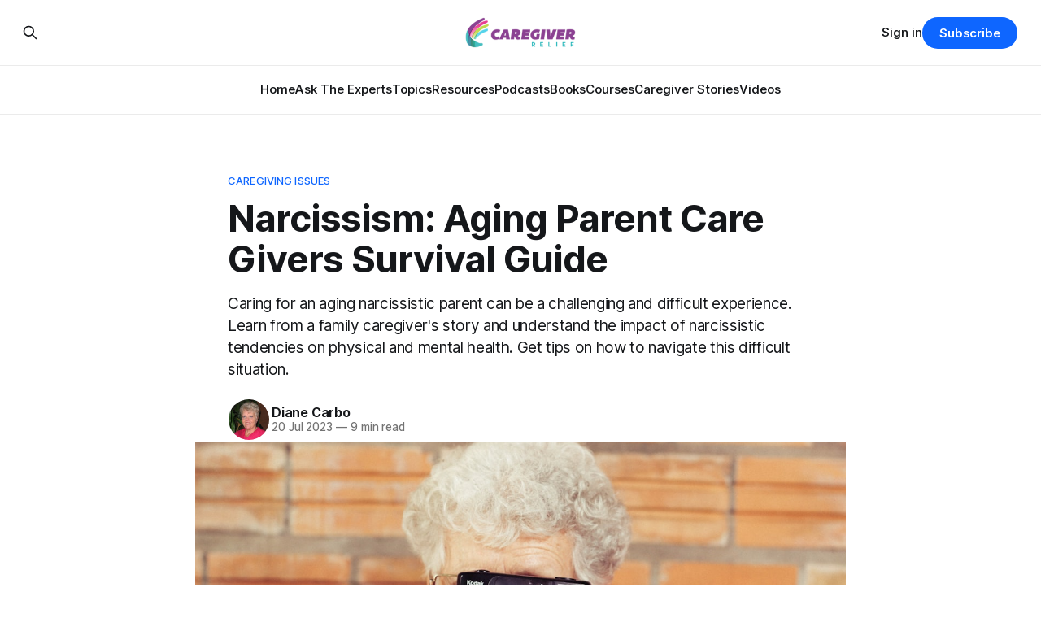

--- FILE ---
content_type: text/html; charset=utf-8
request_url: https://www.caregiverrelief.com/narcissism-aging-parent-care-givers-survival-guide/
body_size: 15548
content:
<!DOCTYPE html>
<html lang="en">
<head>

    <title>Dealing with an Aging Narcissistic Parent</title>
    <meta charset="utf-8">
    <meta name="viewport" content="width=device-width, initial-scale=1.0">
    
    <link rel="preload" as="style" href="https://www.caregiverrelief.com/assets/built/screen.css?v=fbc874ed5a">
    <link rel="preload" as="script" href="https://www.caregiverrelief.com/assets/built/source.js?v=fbc874ed5a">
    
    <link rel="preload" as="font" type="font/woff2" href="https://www.caregiverrelief.com/assets/fonts/inter-roman.woff2?v=fbc874ed5a" crossorigin="anonymous">
<style>
    @font-face {
        font-family: "Inter";
        font-style: normal;
        font-weight: 100 900;
        font-display: optional;
        src: url(https://www.caregiverrelief.com/assets/fonts/inter-roman.woff2?v=fbc874ed5a) format("woff2");
        unicode-range: U+0000-00FF, U+0131, U+0152-0153, U+02BB-02BC, U+02C6, U+02DA, U+02DC, U+0304, U+0308, U+0329, U+2000-206F, U+2074, U+20AC, U+2122, U+2191, U+2193, U+2212, U+2215, U+FEFF, U+FFFD;
    }
</style>

    <link rel="stylesheet" type="text/css" href="https://www.caregiverrelief.com/assets/built/screen.css?v=fbc874ed5a">

    <style>
        :root {
            --background-color: #ffffff
        }
    </style>

    <script>
        /* The script for calculating the color contrast has been taken from
        https://gomakethings.com/dynamically-changing-the-text-color-based-on-background-color-contrast-with-vanilla-js/ */
        var accentColor = getComputedStyle(document.documentElement).getPropertyValue('--background-color');
        accentColor = accentColor.trim().slice(1);

        if (accentColor.length === 3) {
            accentColor = accentColor[0] + accentColor[0] + accentColor[1] + accentColor[1] + accentColor[2] + accentColor[2];
        }

        var r = parseInt(accentColor.substr(0, 2), 16);
        var g = parseInt(accentColor.substr(2, 2), 16);
        var b = parseInt(accentColor.substr(4, 2), 16);
        var yiq = ((r * 299) + (g * 587) + (b * 114)) / 1000;
        var textColor = (yiq >= 128) ? 'dark' : 'light';

        document.documentElement.className = `has-${textColor}-text`;
    </script>

    <meta name="description" content="Caring for an aging narcissistic parent can be a challenging and difficult experience.">
    <link rel="icon" href="https://www.caregiverrelief.com/content/images/size/w256h256/format/jpeg/2023/07/CaregiverReliefFavicon.jpg" type="image/jpeg">
    <link rel="canonical" href="https://www.caregiverrelief.com/narcissism-aging-parent-care-givers-survival-guide/">
    <meta name="referrer" content="no-referrer-when-downgrade">
    
    <meta property="og:site_name" content="Caregiver Relief">
    <meta property="og:type" content="article">
    <meta property="og:title" content="Dealing with an Aging Narcissistic Parent">
    <meta property="og:description" content="Caring for an aging narcissistic parent can be a challenging and difficult experience. Learn from a family caregiver&#x27;s story and understand the impact of narcissistic tendencies on physical and mental health. Get tips on how to navigate this difficult situation.">
    <meta property="og:url" content="https://www.caregiverrelief.com/narcissism-aging-parent-care-givers-survival-guide/">
    <meta property="og:image" content="https://images.unsplash.com/photo-1422015347944-9dd46d16bd0b?crop&#x3D;entropy&amp;cs&#x3D;tinysrgb&amp;fit&#x3D;max&amp;fm&#x3D;jpg&amp;ixid&#x3D;M3wxMTc3M3wwfDF8c2VhcmNofDI5fHxvbGQlMjBsYWR5fGVufDB8fHx8MTY5MDIxNzI0NXww&amp;ixlib&#x3D;rb-4.0.3&amp;q&#x3D;80&amp;w&#x3D;2000">
    <meta property="article:published_time" content="2023-07-20T04:00:00.000Z">
    <meta property="article:modified_time" content="2025-08-07T02:51:00.000Z">
    <meta property="article:tag" content="Caregiving Issues">
    <meta property="article:tag" content="Aging In Place">
    <meta property="article:tag" content="Communications and Conversations">
    
    <meta property="article:publisher" content="https://www.facebook.com/caregiverrelief">
    <meta name="twitter:card" content="summary_large_image">
    <meta name="twitter:title" content="Dealing with an Aging Narcissistic Parent">
    <meta name="twitter:description" content="Caring for an aging narcissistic parent can be a challenging and difficult experience. Learn from a family caregiver&#x27;s story and understand the impact of narcissistic tendencies on physical and mental health. Get tips on how to navigate this difficult situation.">
    <meta name="twitter:url" content="https://www.caregiverrelief.com/narcissism-aging-parent-care-givers-survival-guide/">
    <meta name="twitter:image" content="https://images.unsplash.com/photo-1422015347944-9dd46d16bd0b?crop&#x3D;entropy&amp;cs&#x3D;tinysrgb&amp;fit&#x3D;max&amp;fm&#x3D;jpg&amp;ixid&#x3D;M3wxMTc3M3wwfDF8c2VhcmNofDI5fHxvbGQlMjBsYWR5fGVufDB8fHx8MTY5MDIxNzI0NXww&amp;ixlib&#x3D;rb-4.0.3&amp;q&#x3D;80&amp;w&#x3D;2000">
    <meta name="twitter:label1" content="Written by">
    <meta name="twitter:data1" content="Diane Carbo">
    <meta name="twitter:label2" content="Filed under">
    <meta name="twitter:data2" content="Caregiving Issues, Aging In Place, Communications and Conversations">
    <meta name="twitter:site" content="@cgrelief">
    <meta property="og:image:width" content="1200">
    <meta property="og:image:height" content="800">
    
    <script type="application/ld+json">
{
    "@context": "https://schema.org",
    "@type": "Article",
    "publisher": {
        "@type": "Organization",
        "name": "Caregiver Relief",
        "url": "https://www.caregiverrelief.com/",
        "logo": {
            "@type": "ImageObject",
            "url": "https://www.caregiverrelief.com/content/images/2024/09/CGR-Logo-WhiteBackground1--815---450-px---300-x-72-px-.png"
        }
    },
    "author": {
        "@type": "Person",
        "name": "Diane Carbo",
        "image": {
            "@type": "ImageObject",
            "url": "https://www.caregiverrelief.com/content/images/2025/06/7d895e8434151d6f02592f0a24f6f263.jpeg",
            "width": 250,
            "height": 250
        },
        "url": "https://www.caregiverrelief.com/author/diane/",
        "sameAs": []
    },
    "headline": "Dealing with an Aging Narcissistic Parent",
    "url": "https://www.caregiverrelief.com/narcissism-aging-parent-care-givers-survival-guide/",
    "datePublished": "2023-07-20T04:00:00.000Z",
    "dateModified": "2025-08-07T02:51:00.000Z",
    "image": {
        "@type": "ImageObject",
        "url": "https://images.unsplash.com/photo-1422015347944-9dd46d16bd0b?crop=entropy&cs=tinysrgb&fit=max&fm=jpg&ixid=M3wxMTc3M3wwfDF8c2VhcmNofDI5fHxvbGQlMjBsYWR5fGVufDB8fHx8MTY5MDIxNzI0NXww&ixlib=rb-4.0.3&q=80&w=2000",
        "width": 1200,
        "height": 800
    },
    "keywords": "Caregiving Issues, Aging In Place, Communications and Conversations",
    "description": "Caring for an aging narcissistic parent can be a challenging and difficult experience. Learn from a family caregiver&#x27;s story and understand the impact of narcissistic tendencies on physical and mental health. Get tips on how to navigate this difficult situation.",
    "mainEntityOfPage": "https://www.caregiverrelief.com/narcissism-aging-parent-care-givers-survival-guide/"
}
    </script>

    <meta name="generator" content="Ghost 6.12">
    <link rel="alternate" type="application/rss+xml" title="Caregiver Relief" href="https://www.caregiverrelief.com/rss/">
    <script defer src="https://cdn.jsdelivr.net/ghost/portal@~2.56/umd/portal.min.js" data-i18n="true" data-ghost="https://www.caregiverrelief.com/" data-key="87ff84aa6afc4a301831598261" data-api="https://caregiverrelief.ghost.io/ghost/api/content/" data-locale="en" crossorigin="anonymous"></script><style id="gh-members-styles">.gh-post-upgrade-cta-content,
.gh-post-upgrade-cta {
    display: flex;
    flex-direction: column;
    align-items: center;
    font-family: -apple-system, BlinkMacSystemFont, 'Segoe UI', Roboto, Oxygen, Ubuntu, Cantarell, 'Open Sans', 'Helvetica Neue', sans-serif;
    text-align: center;
    width: 100%;
    color: #ffffff;
    font-size: 16px;
}

.gh-post-upgrade-cta-content {
    border-radius: 8px;
    padding: 40px 4vw;
}

.gh-post-upgrade-cta h2 {
    color: #ffffff;
    font-size: 28px;
    letter-spacing: -0.2px;
    margin: 0;
    padding: 0;
}

.gh-post-upgrade-cta p {
    margin: 20px 0 0;
    padding: 0;
}

.gh-post-upgrade-cta small {
    font-size: 16px;
    letter-spacing: -0.2px;
}

.gh-post-upgrade-cta a {
    color: #ffffff;
    cursor: pointer;
    font-weight: 500;
    box-shadow: none;
    text-decoration: underline;
}

.gh-post-upgrade-cta a:hover {
    color: #ffffff;
    opacity: 0.8;
    box-shadow: none;
    text-decoration: underline;
}

.gh-post-upgrade-cta a.gh-btn {
    display: block;
    background: #ffffff;
    text-decoration: none;
    margin: 28px 0 0;
    padding: 8px 18px;
    border-radius: 4px;
    font-size: 16px;
    font-weight: 600;
}

.gh-post-upgrade-cta a.gh-btn:hover {
    opacity: 0.92;
}</style><script async src="https://js.stripe.com/v3/"></script>
    <script defer src="https://cdn.jsdelivr.net/ghost/sodo-search@~1.8/umd/sodo-search.min.js" data-key="87ff84aa6afc4a301831598261" data-styles="https://cdn.jsdelivr.net/ghost/sodo-search@~1.8/umd/main.css" data-sodo-search="https://caregiverrelief.ghost.io/" data-locale="en" crossorigin="anonymous"></script>
    
    <link href="https://www.caregiverrelief.com/webmentions/receive/" rel="webmention">
    <script defer src="/public/cards.min.js?v=fbc874ed5a"></script>
    <link rel="stylesheet" type="text/css" href="/public/cards.min.css?v=fbc874ed5a">
    <script defer src="/public/comment-counts.min.js?v=fbc874ed5a" data-ghost-comments-counts-api="https://www.caregiverrelief.com/members/api/comments/counts/"></script>
    <script defer src="/public/member-attribution.min.js?v=fbc874ed5a"></script>
    <script defer src="/public/ghost-stats.min.js?v=fbc874ed5a" data-stringify-payload="false" data-datasource="analytics_events" data-storage="localStorage" data-host="https://www.caregiverrelief.com/.ghost/analytics/api/v1/page_hit"  tb_site_uuid="6f665367-10e1-400f-9777-461fe03b0810" tb_post_uuid="acf8aa50-b31c-4e5d-bf75-5c47496a8932" tb_post_type="post" tb_member_uuid="undefined" tb_member_status="undefined"></script><style>:root {--ghost-accent-color: #0e66ff;}</style>
    


<!-- Google Tag Manager -->
<script>(function(w,d,s,l,i){w[l]=w[l]||[];w[l].push({'gtm.start':
new Date().getTime(),event:'gtm.js'});var f=d.getElementsByTagName(s)[0],
j=d.createElement(s),dl=l!='dataLayer'?'&l='+l:'';j.async=true;j.src=
'https://www.googletagmanager.com/gtm.js?id='+i+dl;f.parentNode.insertBefore(j,f);
})(window,document,'script','dataLayer','GTM-PVR4W3N');</script>
<!-- End Google Tag Manager -->

<script type="text/javascript" src="https://platform-api.sharethis.com/js/sharethis.js#property=653225862ee074001200f27d&product=inline-share-buttons&source=platform" async="async"></script>

<!-- Meta Pixel Code -->
<script>
!function(f,b,e,v,n,t,s)
{if(f.fbq)return;n=f.fbq=function(){n.callMethod?
n.callMethod.apply(n,arguments):n.queue.push(arguments)};
if(!f._fbq)f._fbq=n;n.push=n;n.loaded=!0;n.version='2.0';
n.queue=[];t=b.createElement(e);t.async=!0;
t.src=v;s=b.getElementsByTagName(e)[0];
s.parentNode.insertBefore(t,s)}(window, document,'script',
'https://connect.facebook.net/en_US/fbevents.js');
fbq('init', '5751758594902745');
fbq('track', 'PageView');
</script>
<noscript><img height="1" width="1" style="display:none"
src="https://www.facebook.com/tr?id=5751758594902745&ev=PageView&noscript=1"
/></noscript>
<!-- End Meta Pixel Code -->

<style>
    .gh-article-image img {
        max-height: 400px; /* Adjust this height as needed */
        object-fit: cover;
        width: 100%;
    }

    .gh-article-image {
        max-width: 800px; /* Adjust this width as needed */
        margin: 0 auto;
    }
</style>

<!-- Twitter conversion tracking base code -->
<script>
!function(e,t,n,s,u,a){e.twq||(s=e.twq=function(){s.exe?s.exe.apply(s,arguments):s.queue.push(arguments);
},s.version='1.1',s.queue=[],u=t.createElement(n),u.async=!0,u.src='https://static.ads-twitter.com/uwt.js',
a=t.getElementsByTagName(n)[0],a.parentNode.insertBefore(u,a))}(window,document,'script');
twq('config','od7zp');
</script>
<!-- End Twitter conversion tracking base code -->


<style>
  .footer-icons i {
    font-size: 22px;
    color: #444;
    transition: color 0.3s ease;
  }
  .footer-icons i:hover {
    color: #007BFF;
  }
</style>

</head>
<body class="post-template tag-caregiving-issues tag-aging-in-place tag-communications-and-conversations has-sans-title has-sans-body">

<div class="gh-viewport">
    
    <header id="gh-navigation" class="gh-navigation is-stacked gh-outer">
    <div class="gh-navigation-inner gh-inner">

        <div class="gh-navigation-brand">
            <a class="gh-navigation-logo is-title" href="https://www.caregiverrelief.com">
                    <img src="https://www.caregiverrelief.com/content/images/2024/09/CGR-Logo-WhiteBackground1--815---450-px---300-x-72-px-.png" alt="Caregiver Relief">
            </a>
            <button class="gh-search gh-icon-button" aria-label="Search this site" data-ghost-search>
    <svg xmlns="http://www.w3.org/2000/svg" fill="none" viewBox="0 0 24 24" stroke="currentColor" stroke-width="2" width="20" height="20"><path stroke-linecap="round" stroke-linejoin="round" d="M21 21l-6-6m2-5a7 7 0 11-14 0 7 7 0 0114 0z"></path></svg></button>            <button class="gh-burger gh-icon-button" aria-label="Menu">
                <svg xmlns="http://www.w3.org/2000/svg" width="24" height="24" fill="currentColor" viewBox="0 0 256 256"><path d="M224,128a8,8,0,0,1-8,8H40a8,8,0,0,1,0-16H216A8,8,0,0,1,224,128ZM40,72H216a8,8,0,0,0,0-16H40a8,8,0,0,0,0,16ZM216,184H40a8,8,0,0,0,0,16H216a8,8,0,0,0,0-16Z"></path></svg>                <svg xmlns="http://www.w3.org/2000/svg" width="24" height="24" fill="currentColor" viewBox="0 0 256 256"><path d="M205.66,194.34a8,8,0,0,1-11.32,11.32L128,139.31,61.66,205.66a8,8,0,0,1-11.32-11.32L116.69,128,50.34,61.66A8,8,0,0,1,61.66,50.34L128,116.69l66.34-66.35a8,8,0,0,1,11.32,11.32L139.31,128Z"></path></svg>            </button>
        </div>

        <nav class="gh-navigation-menu">
            <ul class="nav">
    <li class="nav-home"><a href="https://www.caregiverrelief.com/">Home</a></li>
    <li class="nav-ask-the-experts"><a href="https://www.caregiverrelief.com/ask-the-expert/">Ask The Experts</a></li>
    <li class="nav-topics"><a href="https://www.caregiverrelief.com/browse-topics/">Topics</a></li>
    <li class="nav-resources"><a href="https://www.caregiverrelief.com/resources/">Resources</a></li>
    <li class="nav-podcasts"><a href="https://www.caregiverrelief.com/podcasts/">Podcasts</a></li>
    <li class="nav-books"><a href="https://www.caregiverrelief.com/tag/books/">Books</a></li>
    <li class="nav-courses"><a href="https://www.caregiverrelief.com/tag/courses/">Courses</a></li>
    <li class="nav-caregiver-stories"><a href="https://www.caregiverrelief.com/submit-your-caregiver-story/">Caregiver Stories</a></li>
    <li class="nav-videos"><a href="https://www.youtube.com/@CaregiverRelief">Videos</a></li>
</ul>

        </nav>

        <div class="gh-navigation-actions">
                <button class="gh-search gh-icon-button" aria-label="Search this site" data-ghost-search>
    <svg xmlns="http://www.w3.org/2000/svg" fill="none" viewBox="0 0 24 24" stroke="currentColor" stroke-width="2" width="20" height="20"><path stroke-linecap="round" stroke-linejoin="round" d="M21 21l-6-6m2-5a7 7 0 11-14 0 7 7 0 0114 0z"></path></svg></button>                <div class="gh-navigation-members">
                            <a href="#/portal/signin" data-portal="signin">Sign in</a>
                                <a class="gh-button" href="#/portal/signup" data-portal="signup">Subscribe</a>
                </div>
        </div>

    </div>
</header>

    

<main class="gh-main">

    <article class="gh-article post tag-caregiving-issues tag-aging-in-place tag-communications-and-conversations">

        <header class="gh-article-header gh-canvas">

                <a class="gh-article-tag" href="https://www.caregiverrelief.com/tag/caregiving-issues/">Caregiving Issues</a>
            <h1 class="gh-article-title is-title">Narcissism: Aging Parent Care Givers Survival Guide</h1>
                <p class="gh-article-excerpt is-body">Caring for an aging narcissistic parent can be a challenging and difficult experience. Learn from a family caregiver&#x27;s story and understand the impact of narcissistic tendencies on physical and mental health. Get tips on how to navigate this difficult situation.</p>

            <div class="gh-article-meta">
                <div class="gh-article-author-image instapaper_ignore">
                            <a href="/author/diane/">
                                <img class="author-profile-image" src="/content/images/size/w160/2025/06/7d895e8434151d6f02592f0a24f6f263.jpeg" alt="Diane Carbo">
                            </a>
                </div>
                <div class="gh-article-meta-wrapper">
                    <h4 class="gh-article-author-name"><a href="/author/diane/">Diane Carbo</a></h4>
                    <div class="gh-article-meta-content">
                        <time class="gh-article-meta-date" datetime="2023-07-20">20 Jul 2023</time>
                            <span class="gh-article-meta-length"><span class="bull">—</span> 9 min read</span>
                    </div>
                </div>
            </div>

                <figure class="gh-article-image">
        <img
            srcset="https://images.unsplash.com/photo-1422015347944-9dd46d16bd0b?crop&#x3D;entropy&amp;cs&#x3D;tinysrgb&amp;fit&#x3D;max&amp;fm&#x3D;jpg&amp;ixid&#x3D;M3wxMTc3M3wwfDF8c2VhcmNofDI5fHxvbGQlMjBsYWR5fGVufDB8fHx8MTY5MDIxNzI0NXww&amp;ixlib&#x3D;rb-4.0.3&amp;q&#x3D;80&amp;w&#x3D;320 320w,
                    https://images.unsplash.com/photo-1422015347944-9dd46d16bd0b?crop&#x3D;entropy&amp;cs&#x3D;tinysrgb&amp;fit&#x3D;max&amp;fm&#x3D;jpg&amp;ixid&#x3D;M3wxMTc3M3wwfDF8c2VhcmNofDI5fHxvbGQlMjBsYWR5fGVufDB8fHx8MTY5MDIxNzI0NXww&amp;ixlib&#x3D;rb-4.0.3&amp;q&#x3D;80&amp;w&#x3D;600 600w,
                    https://images.unsplash.com/photo-1422015347944-9dd46d16bd0b?crop&#x3D;entropy&amp;cs&#x3D;tinysrgb&amp;fit&#x3D;max&amp;fm&#x3D;jpg&amp;ixid&#x3D;M3wxMTc3M3wwfDF8c2VhcmNofDI5fHxvbGQlMjBsYWR5fGVufDB8fHx8MTY5MDIxNzI0NXww&amp;ixlib&#x3D;rb-4.0.3&amp;q&#x3D;80&amp;w&#x3D;960 960w,
                    https://images.unsplash.com/photo-1422015347944-9dd46d16bd0b?crop&#x3D;entropy&amp;cs&#x3D;tinysrgb&amp;fit&#x3D;max&amp;fm&#x3D;jpg&amp;ixid&#x3D;M3wxMTc3M3wwfDF8c2VhcmNofDI5fHxvbGQlMjBsYWR5fGVufDB8fHx8MTY5MDIxNzI0NXww&amp;ixlib&#x3D;rb-4.0.3&amp;q&#x3D;80&amp;w&#x3D;1200 1200w,
                    https://images.unsplash.com/photo-1422015347944-9dd46d16bd0b?crop&#x3D;entropy&amp;cs&#x3D;tinysrgb&amp;fit&#x3D;max&amp;fm&#x3D;jpg&amp;ixid&#x3D;M3wxMTc3M3wwfDF8c2VhcmNofDI5fHxvbGQlMjBsYWR5fGVufDB8fHx8MTY5MDIxNzI0NXww&amp;ixlib&#x3D;rb-4.0.3&amp;q&#x3D;80&amp;w&#x3D;2000 2000w"
            sizes="(max-width: 1200px) 100vw, 1120px"
            src="https://images.unsplash.com/photo-1422015347944-9dd46d16bd0b?crop&#x3D;entropy&amp;cs&#x3D;tinysrgb&amp;fit&#x3D;max&amp;fm&#x3D;jpg&amp;ixid&#x3D;M3wxMTc3M3wwfDF8c2VhcmNofDI5fHxvbGQlMjBsYWR5fGVufDB8fHx8MTY5MDIxNzI0NXww&amp;ixlib&#x3D;rb-4.0.3&amp;q&#x3D;80&amp;w&#x3D;1200"
            alt="Narcissism: Aging Parent Care Givers Survival Guide"
        >
            <figcaption><b><strong style="white-space: pre-wrap;">Daughters of Elderly Narcissistic Mothers Suffer Narcissistic Abuse, Physically and Emotionally</strong></b></figcaption>
    </figure>

        </header>

        <section class="gh-content gh-canvas is-body">
            <p>Caring for an elderly narcissistic parent can be a challenging and emotionally draining experience. How to deal with narcissistic parents is a concern for many adult children of narcisstic parents. This blog post aims to provide guidance and support for adult children of narcissistic parents who are dealing with providing care to an aging narcissistic parent. It may be a narcissistic mother. It may be a narcissistic father. You may be an adult child of two narcissistic parents. We'll discuss the impact that adult children of narcisstic parents have had on their child's life. We will discuss the how the parent's behavior has had a long term impact on the adult child's physical and mental health. I will share a caregiver's story about one abusive relationship as a result of parental narcissism. We will also explore the link between narcissism and dementia, and offer tips on navigating this difficult situation.</p><figure class="kg-card kg-embed-card kg-card-hascaption"><iframe width="200" height="113" src="https://www.youtube.com/embed/QlY0Ys70tIE?feature=oembed" frameborder="0" allow="accelerometer; autoplay; clipboard-write; encrypted-media; gyroscope; picture-in-picture; web-share" allowfullscreen="" title="How to deal with a narcissistic parent - Part 1"></iframe><figcaption><p><span style="white-space: pre-wrap;">How to Handle Narcissistic Parents</span></p></figcaption></figure><h3 id="understanding-pathological-narcissism"><strong>Understanding Pathological Narcissism:</strong></h3><p>Narcissistic Personality Disorder (NPD) is characterized by a specific set of impairments in identity, self-direction, and interpersonal relationships. Individuals with <strong>Narcissistic Personality Disorder</strong> often exhibit traits such as a sense of entitlement, lack of empathy or emotional absence. They have a sense of grandiosity, an over inflated sense of self importance and exhibit manipulative behaviors. It's important to note that narcissistic personality disorder can manifest in different ways and levels of severity. It may also occur with other personality disorders.</p><figure class="kg-card kg-image-card kg-card-hascaption"><img src="https://images.unsplash.com/photo-1526860918836-81de4cae5681?crop=entropy&amp;cs=tinysrgb&amp;fit=max&amp;fm=jpg&amp;ixid=MnwxMTc3M3wwfDF8c2VhcmNofDY4fHxlbGRlcmx5fGVufDB8fHx8MTY3MTYyOTk5NA&amp;ixlib=rb-4.0.3&amp;q=80&amp;w=2000" class="kg-image" alt="I met some relatives in my mothers hometown in Hungary and my grandma started playing with my little cousin which made for this amazing shot that still makes me smile every time I see it." loading="lazy" width="2000" height="3000" srcset="https://images.unsplash.com/photo-1526860918836-81de4cae5681?crop=entropy&amp;cs=tinysrgb&amp;fit=max&amp;fm=jpg&amp;ixid=MnwxMTc3M3wwfDF8c2VhcmNofDY4fHxlbGRlcmx5fGVufDB8fHx8MTY3MTYyOTk5NA&amp;ixlib=rb-4.0.3&amp;q=80&amp;w=600 600w, https://images.unsplash.com/photo-1526860918836-81de4cae5681?crop=entropy&amp;cs=tinysrgb&amp;fit=max&amp;fm=jpg&amp;ixid=MnwxMTc3M3wwfDF8c2VhcmNofDY4fHxlbGRlcmx5fGVufDB8fHx8MTY3MTYyOTk5NA&amp;ixlib=rb-4.0.3&amp;q=80&amp;w=1000 1000w, https://images.unsplash.com/photo-1526860918836-81de4cae5681?crop=entropy&amp;cs=tinysrgb&amp;fit=max&amp;fm=jpg&amp;ixid=MnwxMTc3M3wwfDF8c2VhcmNofDY4fHxlbGRlcmx5fGVufDB8fHx8MTY3MTYyOTk5NA&amp;ixlib=rb-4.0.3&amp;q=80&amp;w=1600 1600w, https://images.unsplash.com/photo-1526860918836-81de4cae5681?crop=entropy&amp;cs=tinysrgb&amp;fit=max&amp;fm=jpg&amp;ixid=MnwxMTc3M3wwfDF8c2VhcmNofDY4fHxlbGRlcmx5fGVufDB8fHx8MTY3MTYyOTk5NA&amp;ixlib=rb-4.0.3&amp;q=80&amp;w=2000 2000w" sizes="(min-width: 720px) 720px"><figcaption><b><strong style="white-space: pre-wrap;">Elderly narcissistic mothers and Traits Narcissistic Mother in law&nbsp;</strong></b></figcaption></figure><h3 id="children-of-narcissistic-parents-the-story-of-star-and-her-narcissistic-mother"><strong>Children of Narcissistic Parents :The Story of Star and Her Narcissistic Mother</strong></h3><p>Let's delve into the story of Star (name changed), a caregiver who faced the challenges of caring for her narcissistic mother, Edith. Edith, coming from a privileged background, had a long history of self-centered behavior and manipulation. Star came from a narcissistic family. Star's caregiving journey spanned over five years, impacting her physical and mental health. She was a single mother of two sons, trying to balance her own life and healthy relationships while feeling obligated to care for her demanding mother.</p><p>Edith embodied every trait of a narcissist, making Star's life a constant struggle. Edith refused to contribute financially to the household, believing her money was solely hers. She would sabotage Star's job by calling the police to report abandonment or even showing up at her workplace, causing scenes that led to job loss. Star eventually moved her mother into her home, where Edith's incontinence issues became a source of blame and manipulation. The stress and emotional toll of caring for her narcissistic mother took a severe toll on Star's physical and even mental health effects well-being.   Star said on more than one occasion say, " I hate my narcissistic mother! " Edith has poor boundaries, and no emotional regulation. She was the master of guilt tripping and psychological abuse.</p><h3 id="narcissistic-parenting-traits">Narcissistic Parenting Traits</h3><p>We've all encountered difficult people in our lives, but what if one of those challenging individuals happens to be your own parent? The narcissistic parent's behavior can have a profound impact on their children, leaving lasting emotional scars in their adult children. Narcissistic parent signs can vary. Many children raised by narcissistic parents have no idea what healthy relationships entail. Adult children of narcissistic parenting have low self esteem, discount their own feelings and suffer from chronic self blame.</p><h3 id="if-you-suspect-that-youve-grown-up-with-a-narcissistic-parent-here-are-some-common-personality-traits-to-watch-out-for">If you suspect that you've grown up with a narcissistic parent, here are some common personality traits to watch out for:</h3><p><strong>Adult Children of Narcissistic Parents will Observe:</strong></p><p><strong>Immaturity:</strong> Narcissistic parents often exhibit immature behavior, throwing tantrums and demanding constant attention and validation form other family members. They have an over inflated sense of their own importance.</p><p><strong>Selfish Parents </strong>: Instead of meeting their child's needs, narcissistic parents view their children as a means to fulfill their own desires and expectations and their own feelings</p><p><strong>Aggression/abuse:</strong> Narcissistic parents may resort to various forms of abuse, including physical abuse, guilt tripping, verbal and emotional abuse as well as psychological abuse in the form of emotional absence.</p><p><strong>Fake apologies:</strong> Genuine remorse is rare for narcissistic individuals. If they do apologize, it's often insincere and designed to manipulate.They expect their other family members to take all the blame.</p><p><strong>Playing the victim:</strong> Narcissistic parents excel at playing the victim, twisting the narrative to suit their own agenda, using negative emotions and using another family member to meet their own needs.</p><p><strong>Triangulation</strong>: Using manipulation tactics, narcissistic parenting tactics control communication between people to maintain power and control. Children raised with narcissistic mothers or a narcissistic father experience chronic shame and chronic self blame, as their parents destroy their self esteem. A child learns early childhood that the narcissistic parents behavior affects their whole life.</p><p><strong>Untrustworthiness: </strong>Narcissistic individuals are notorious for lying and failing to take responsibility for their actions. They like to give outsiders a view of the family image that is far beyond the reality of the family dynamics.</p><p><strong>Empty promises:</strong> When you deal with golden child | a narcissistic parent, they weave a web of lies. Narcissistic parents make promises they have no intention of keeping.</p><p><strong>Guilt-tripping:</strong> Manipulative narcissistic people use guilt as a tool to coerce obedience from their children, leading to chronic guilt, chronic shame well in adulthood. Children of narcisstic parents learn to put their own needs aside, ignore their own identity, to meet the needs, dreams and expectations of the narcissistic parent,</p><p><strong>Using children as trophies</strong>: Narcissistic parents often live vicariously through their children, seeking validation and social status through their accomplishments.The family relationships are to meet the goals that the narcissistic parents expect. Children of narcissistic parents have no sense of healthy boundaries, have fragile self esteem and ignore their own needs to meet the needs of their very selfish parents.</p><p><strong>Insecurity:</strong> Narcissists are deeply insecure, have poor self esteem and seek validation from others or put others down to boost their own ego.</p><p><strong>Shaming:</strong> Alongside guilt-tripping, toxic shaming damages a child's self esteem-esteem and leads to long-lasting chronic shame-related issues.</p><p><strong>Authoritarian structure:</strong> Narcissistic parents establish a pyramid of tyranny, with themselves at the top, dominating and controlling those beneath them. It is important to remember that their ultra-confidence lies and need for control can sometimes lead them to encourage the family as a group covertly sows seeds of doubt and confusion in those around them, which can make it difficult to establish boundaries. it is all abe the family image.</p><p>If any of these characteristics resonate with your own parental relationship, it's crucial to recognize the impact they can have on your life. The healing process from a narcissistic parent is a journey, but with awareness and professional support, you can break free from their toxic influence and abusive relationship and find your own path to happiness and fulfillment. You are not alone in this struggle, and there are resources available to help you on your journey.</p><figure class="kg-card kg-embed-card kg-card-hascaption"><iframe width="200" height="113" src="https://www.youtube.com/embed/LnH_Cqj_yc8?feature=oembed" frameborder="0" allow="accelerometer; autoplay; clipboard-write; encrypted-media; gyroscope; picture-in-picture; web-share" allowfullscreen="" title="Aging Narcissists - Dr. Ramani"></iframe><figcaption><p><b><strong style="white-space: pre-wrap;">I Hate my Narcissistic Mother/Narcissist in old age</strong></b></p></figcaption></figure><h3 id="narcissistic-personality-disorder-and-its-link-to-dementia"><strong>Narcissistic Personality Disorder and its Link to Dementia:</strong></h3><p>In some cases, narcissistic parents may develop cognitive decline, dementia, or Alzheimer's disease. Research has shown that there may be a link between narcissistic personality disorder and the risk of narcissistic mothers developing dementia. One study suggests that individuals with higher levels of narcissism may be more prone to cognitive decline and increased risk of developing dementia later in life.</p><p>The exact mechanisms behind this link are not yet fully understood. It is hypothesized that the stress and chronic activation of the body's stress response system due to narcissistic tendencies and mental disorder may contribute to neuroinflammation and cognitive impairment over time. Additionally, the lack of empathy or emotional absence and emotional connection in narcissistic individuals can impact their relationships, leading to social isolation, which is also a risk factor for dementia.</p><h3 id="can-dementia-cause-narcissism"><strong><em>Can Dementia Cause Narcissism?</em></strong></h3><p>Did you know that there may be a link between narcissism and dementia? A new study published in JAMA Psychiatry found that people with narcissistic personality traits are nearly three times as likely to develop dementia as those without. The study looked at data from over 1,600 people over the age of 50 and followed them for 12 years. While more research is needed to confirm the link between old age narcissist and these findings add to the growing evidence that personality traits may play a role in the development of dementia. This could have important implications for how we identify and treat the disease. So, if you know someone with a narcissistic personality disorder tendencies, it might be worth keeping an eye on their cognitive health as they age.</p><figure class="kg-card kg-embed-card kg-card-hascaption"><iframe width="200" height="113" src="https://www.youtube.com/embed/tt7YwF5lH_Y?feature=oembed" frameborder="0" allow="accelerometer; autoplay; clipboard-write; encrypted-media; gyroscope; picture-in-picture; web-share" allowfullscreen="" title="Aging Narcissists - What happens as they Grow Older?"></iframe><figcaption><p><i><b><strong class="italic" style="white-space: pre-wrap;">Can Dementia Cause Narcissism? Narcissistic behaviors</strong></b></i></p></figcaption></figure><h3 id="strategies-for-dealing-with-narcissistic-parents"><strong>Strategies for Dealing with Narcissistic Parents:</strong></h3><p></p><figure class="kg-card kg-image-card kg-card-hascaption"><img src="https://images.unsplash.com/photo-1536408157291-aef6d736e2cd?crop=entropy&amp;cs=tinysrgb&amp;fit=max&amp;fm=jpg&amp;ixid=MnwxMTc3M3wwfDF8c2VhcmNofDMzOXx8ZWxkZXJseSUyMG1vdGhlcnN8ZW58MHx8fHwxNjcxNjMwNTky&amp;ixlib=rb-4.0.3&amp;q=80&amp;w=2000" class="kg-image" alt="" loading="lazy" width="2000" height="1199" srcset="https://images.unsplash.com/photo-1536408157291-aef6d736e2cd?crop=entropy&amp;cs=tinysrgb&amp;fit=max&amp;fm=jpg&amp;ixid=MnwxMTc3M3wwfDF8c2VhcmNofDMzOXx8ZWxkZXJseSUyMG1vdGhlcnN8ZW58MHx8fHwxNjcxNjMwNTky&amp;ixlib=rb-4.0.3&amp;q=80&amp;w=600 600w, https://images.unsplash.com/photo-1536408157291-aef6d736e2cd?crop=entropy&amp;cs=tinysrgb&amp;fit=max&amp;fm=jpg&amp;ixid=MnwxMTc3M3wwfDF8c2VhcmNofDMzOXx8ZWxkZXJseSUyMG1vdGhlcnN8ZW58MHx8fHwxNjcxNjMwNTky&amp;ixlib=rb-4.0.3&amp;q=80&amp;w=1000 1000w, https://images.unsplash.com/photo-1536408157291-aef6d736e2cd?crop=entropy&amp;cs=tinysrgb&amp;fit=max&amp;fm=jpg&amp;ixid=MnwxMTc3M3wwfDF8c2VhcmNofDMzOXx8ZWxkZXJseSUyMG1vdGhlcnN8ZW58MHx8fHwxNjcxNjMwNTky&amp;ixlib=rb-4.0.3&amp;q=80&amp;w=1600 1600w, https://images.unsplash.com/photo-1536408157291-aef6d736e2cd?crop=entropy&amp;cs=tinysrgb&amp;fit=max&amp;fm=jpg&amp;ixid=MnwxMTc3M3wwfDF8c2VhcmNofDMzOXx8ZWxkZXJseSUyMG1vdGhlcnN8ZW58MHx8fHwxNjcxNjMwNTky&amp;ixlib=rb-4.0.3&amp;q=80&amp;w=2000 2000w" sizes="(min-width: 720px) 720px"><figcaption><i><b><strong class="italic" style="white-space: pre-wrap;">Narcissistic Mothers</strong></b></i></figcaption></figure><p><strong><em>Choose your battles wisely</em>:</strong></p><p>· Determine what issues are worth confronting and what can be let go to maintain a healthy sense of peace.</p><p><strong><em>Avoid direct confrontation</em>:</strong></p><p>· Instead of challenging a narcissistic parent's behavior head-on, focus on achieving your goals by aligning them with their best interests.</p><p><strong><em>Set healthy boundaries</em>:</strong></p><p>· Establish clear boundaries and communicate with your narcissistic mother or narcissistic father assertively but empathetically. Protect your own well-being and emotional and mental health first. An adult child feeling guilty or still seeking love and attention set themselves up for failure then they deal with a narcissistic parent honoring those boundaries.</p><p><strong><em>Practice self-care</em>:</strong></p><p>· Make self-care a priority, engaging in activities that promote your own well-being and reduce stress.</p><p><strong>Forgiving A Narcissistic Mother</strong> or other narcissistic person in your life is a step necessary to take to heal from narcissistic abuse. You may have to consult with a mental health professional to help you with this issue. </p><h3 id="conclusion"><strong><em>Conclusion:</em></strong></h3><p>Dealing with narcissistic parents, especially as they age, presents unique challenges for caregivers. It's important to understand narcissistic traits, prioritize self-care, set boundaries, and seek support when needed. The link between narcissism and dementia further complicates the caregiving dynamic, emphasizing the importance of managing stress and maintaining one's own well-being. With patience, understanding, and a commitment to your own well-being, you can navigate the complexities of caring for an aging narcissistic parent while protecting your own physical health and mental health.</p><p></p><p><strong>You might also like these articles:</strong></p><figure class="kg-card kg-bookmark-card"><a class="kg-bookmark-container" href="https://www.caregiverrelief.com/how-to-deal-with-an-aging-narcissistic-mother-a-survival-guide/"><div class="kg-bookmark-content"><div class="kg-bookmark-title">The Narcissism and the Survival Guide | Caregiver Relief</div><div class="kg-bookmark-description">If you’re a care giver of an aging parent or spouse, here are some tips to help you deal with narcissism.</div><div class="kg-bookmark-metadata"><img class="kg-bookmark-icon" src="https://www.caregiverrelief.com/content/images/icon/CaregiverReliefFavicon-895.jpg" alt=""><span class="kg-bookmark-author">Caregiver Relief</span><span class="kg-bookmark-publisher">Diane Carbo</span></div></div><div class="kg-bookmark-thumbnail"><img src="https://www.caregiverrelief.com/content/images/thumbnail/narciscissm-300x300-3.jpg" alt="" onerror="this.style.display = 'none'"></div></a></figure><figure class="kg-card kg-bookmark-card"><a class="kg-bookmark-container" href="https://www.caregiverrelief.com/dementia-confusion/"><div class="kg-bookmark-content"><div class="kg-bookmark-title">Dementia Confusion with the Telephone: Tips for Caregivers</div><div class="kg-bookmark-description">As dementia progresses, it can become more difficult for your loved one to use the telephone. Learn how to monitor phone usage, block unwanted calls, and establish boundaries to reduce confusion and protect your loved one from scams and fraud.</div><div class="kg-bookmark-metadata"><img class="kg-bookmark-icon" src="https://www.caregiverrelief.com/content/images/size/w256h256/format/jpeg/2023/07/CaregiverReliefFavicon.jpg" alt=""><span class="kg-bookmark-author">Caregiver Relief</span><span class="kg-bookmark-publisher">Diane Carbo</span></div></div><div class="kg-bookmark-thumbnail"><img src="https://images.unsplash.com/photo-1564510182741-baf44ec296b4?crop=entropy&amp;cs=tinysrgb&amp;fit=max&amp;fm=jpg&amp;ixid=M3wxMTc3M3wwfDF8c2VhcmNofDd8fHRlbGVwaG9uZXN8ZW58MHx8fHwxNzEwNTE2ODE2fDA&amp;ixlib=rb-4.0.3&amp;q=80&amp;w=2000" alt="" onerror="this.style.display = 'none'"></div></a></figure><figure class="kg-card kg-bookmark-card"><a class="kg-bookmark-container" href="https://www.caregiverrelief.com/unlock-the-secrets-to-caring-for-elderly-parents-with-ease/"><div class="kg-bookmark-content"><div class="kg-bookmark-title">Unlock the Secrets to Caring for Elderly Parents with Ease</div><div class="kg-bookmark-description">Discover key insights into elderly care with Unlock the Secrets to Caring for Elderly Parents with Ease. Learn practical tips to manage their health, understand emotional needs, and navigate the challenges of aging with compassion and patience.</div><div class="kg-bookmark-metadata"><img class="kg-bookmark-icon" src="https://www.caregiverrelief.com/content/images/size/w256h256/format/jpeg/2023/07/CaregiverReliefFavicon.jpg" alt=""><span class="kg-bookmark-author">Caregiver Relief</span><span class="kg-bookmark-publisher">Diane Carbo</span></div></div><div class="kg-bookmark-thumbnail"><img src="https://www.caregiverrelief.com/content/images/2023/11/caring-forelderlyparents.png" alt="" onerror="this.style.display = 'none'"></div></a></figure><figure class="kg-card kg-bookmark-card"><a class="kg-bookmark-container" href="https://www.caregiverrelief.com/dealing-with-a-narcissist/"><div class="kg-bookmark-content"><div class="kg-bookmark-title">Dealing with a Narcissistic Mother in Law</div><div class="kg-bookmark-description">Kris of Oneida, Wisconsin writes about her experiences with a narcissistic mother in law and shares tips for improving communication and setting boundaries to protect oneself from her toxic behavior.</div><div class="kg-bookmark-metadata"><img class="kg-bookmark-icon" src="https://www.caregiverrelief.com/content/images/icon/CaregiverReliefFavicon-1040.jpg" alt=""><span class="kg-bookmark-author">Caregiver Relief</span><span class="kg-bookmark-publisher">Diane Carbo</span></div></div><div class="kg-bookmark-thumbnail"><img src="https://www.caregiverrelief.com/content/images/thumbnail/photo-1626354132373-d3d353e32128-8" alt="" onerror="this.style.display = 'none'"></div></a></figure><figure class="kg-card kg-bookmark-card"><a class="kg-bookmark-container" href="https://www.caregiverrelief.com/caring-for-a-grandmother-with-vascular-dementia-and-narcissism/"><div class="kg-bookmark-content"><div class="kg-bookmark-title">Caring for a Narcissistic Grandmother with Dementia</div><div class="kg-bookmark-description">Navigating the challenges of caring for a narcissistic grandmother with dementia and the complications it brings to a family, including financial struggles and the need for power of attorney.</div><div class="kg-bookmark-metadata"><img class="kg-bookmark-icon" src="https://www.caregiverrelief.com/content/images/icon/CaregiverReliefFavicon-859.jpg" alt=""><span class="kg-bookmark-author">Caregiver Relief</span><span class="kg-bookmark-publisher">Diane Carbo</span></div></div><div class="kg-bookmark-thumbnail"><img src="https://www.caregiverrelief.com/content/images/thumbnail/photo-1506075975545-c1c00e8ac33b-5" alt="" onerror="this.style.display = 'none'"></div></a></figure><figure class="kg-card kg-bookmark-card"><a class="kg-bookmark-container" href="https://www.caregiverrelief.com/how-to-deal-with-an-aging-narcissistic-parent/"><div class="kg-bookmark-content"><div class="kg-bookmark-title">Guide on How to deal with aging narcissistic parents</div><div class="kg-bookmark-description">This post provides guidance and support for adult children of narcissistic parents who are dealing with providing care to an aging narcissistic parents.</div><div class="kg-bookmark-metadata"><img class="kg-bookmark-icon" src="https://www.caregiverrelief.com/content/images/icon/CaregiverReliefFavicon-896.jpg" alt=""><span class="kg-bookmark-author">Caregiver Relief</span><span class="kg-bookmark-publisher">Diane Carbo</span></div></div><div class="kg-bookmark-thumbnail"><img src="https://www.caregiverrelief.com/content/images/thumbnail/pexels-rdne-stock-project-6669802-1-10.jpg" alt="" onerror="this.style.display = 'none'"></div></a></figure>
        </section>

    </article>

        <div class="gh-comments gh-canvas">
            
        <script defer src="https://cdn.jsdelivr.net/ghost/comments-ui@~1.3/umd/comments-ui.min.js" data-locale="en" data-ghost-comments="https://www.caregiverrelief.com/" data-api="https://caregiverrelief.ghost.io/ghost/api/content/" data-admin="https://caregiverrelief.ghost.io/ghost/" data-key="87ff84aa6afc4a301831598261" data-title="null" data-count="true" data-post-id="6385516b65a9f8003d767f10" data-color-scheme="auto" data-avatar-saturation="60" data-accent-color="#0e66ff" data-comments-enabled="all" data-publication="Caregiver Relief" crossorigin="anonymous"></script>
    
        </div>

</main>


            <section class="gh-container is-grid gh-outer">
                <div class="gh-container-inner gh-inner">
                    <h2 class="gh-container-title">Read more</h2>
                    <div class="gh-feed">
                            <article class="gh-card post">
    <a class="gh-card-link" href="/bridging-differences-how-caregivers-can-transform-conflict-into-connection-with-dr-jen-fry-episode-143/">
            <figure class="gh-card-image">
                <img
                    srcset="/content/images/size/w160/format/webp/2025/12/Bridging_Differences_How_Caregivers_Can_Transform_Conflict_into_Connection.png 160w,
                            /content/images/size/w320/format/webp/2025/12/Bridging_Differences_How_Caregivers_Can_Transform_Conflict_into_Connection.png 320w,
                            /content/images/size/w600/format/webp/2025/12/Bridging_Differences_How_Caregivers_Can_Transform_Conflict_into_Connection.png 600w,
                            /content/images/size/w960/format/webp/2025/12/Bridging_Differences_How_Caregivers_Can_Transform_Conflict_into_Connection.png 960w,
                            /content/images/size/w1200/format/webp/2025/12/Bridging_Differences_How_Caregivers_Can_Transform_Conflict_into_Connection.png 1200w,
                            /content/images/size/w2000/format/webp/2025/12/Bridging_Differences_How_Caregivers_Can_Transform_Conflict_into_Connection.png 2000w"
                    sizes="320px"
                    src="/content/images/size/w600/2025/12/Bridging_Differences_How_Caregivers_Can_Transform_Conflict_into_Connection.png"
                    alt="Bridging Differences: How Caregivers Can Transform Conflict into Connection with Dr. Jen Fry - Episode 143"
                    loading="lazy"
                >
            </figure>
        <div class="gh-card-wrapper">
            <h3 class="gh-card-title is-title">Bridging Differences: How Caregivers Can Transform Conflict into Connection with Dr. Jen Fry - Episode 143</h3>
                    <p class="gh-card-excerpt is-body">Caregiving is often described as one of the hardest yet most meaningful roles a person can take on. But let’s be honest: it’s also a breeding ground for conflict. Whether you are battling with siblings over &quot;who does what,&quot; feeling rushed by healthcare providers, or wrestling</p>
            <footer class="gh-card-meta">
<!--
             --><!--
         --></footer>
        </div>
    </a>
</article>
                            <article class="gh-card post">
    <a class="gh-card-link" href="/aging-with-confidence-dot-boyds-senior-safety-solutions-episode-142/">
            <figure class="gh-card-image">
                <img
                    srcset="/content/images/size/w160/format/webp/2025/12/Aging_with_ConfidenceDot_BoydSeniorSafety_Solutions.png 160w,
                            /content/images/size/w320/format/webp/2025/12/Aging_with_ConfidenceDot_BoydSeniorSafety_Solutions.png 320w,
                            /content/images/size/w600/format/webp/2025/12/Aging_with_ConfidenceDot_BoydSeniorSafety_Solutions.png 600w,
                            /content/images/size/w960/format/webp/2025/12/Aging_with_ConfidenceDot_BoydSeniorSafety_Solutions.png 960w,
                            /content/images/size/w1200/format/webp/2025/12/Aging_with_ConfidenceDot_BoydSeniorSafety_Solutions.png 1200w,
                            /content/images/size/w2000/format/webp/2025/12/Aging_with_ConfidenceDot_BoydSeniorSafety_Solutions.png 2000w"
                    sizes="320px"
                    src="/content/images/size/w600/2025/12/Aging_with_ConfidenceDot_BoydSeniorSafety_Solutions.png"
                    alt="Aging with Confidence: Dot Boyd’s Senior Safety Solutions - Episode 142"
                    loading="lazy"
                >
            </figure>
        <div class="gh-card-wrapper">
            <h3 class="gh-card-title is-title">Aging with Confidence: Dot Boyd’s Senior Safety Solutions - Episode 142</h3>
                    <p class="gh-card-excerpt is-body">Are you worried about a loved one falling when you aren&#39;t there? Do you want to balance their independence with your peace of mind? In this episode, host Diane Carbo, RN, sits down with Dot Boyd, a Senior Safety Specialist, to move beyond talk and get into action.</p>
            <footer class="gh-card-meta">
<!--
             --><!--
         --></footer>
        </div>
    </a>
</article>
                            <article class="gh-card post">
    <a class="gh-card-link" href="/new-to-caregiving-tips-from-the-experts-for-a-successful-journey/">
            <figure class="gh-card-image">
                <img
                    srcset="/content/images/size/w160/format/webp/2026/01/New-to-Caregiving-Tips-from-the-Experts-for-a-Successful-Journey.png 160w,
                            /content/images/size/w320/format/webp/2026/01/New-to-Caregiving-Tips-from-the-Experts-for-a-Successful-Journey.png 320w,
                            /content/images/size/w600/format/webp/2026/01/New-to-Caregiving-Tips-from-the-Experts-for-a-Successful-Journey.png 600w,
                            /content/images/size/w960/format/webp/2026/01/New-to-Caregiving-Tips-from-the-Experts-for-a-Successful-Journey.png 960w,
                            /content/images/size/w1200/format/webp/2026/01/New-to-Caregiving-Tips-from-the-Experts-for-a-Successful-Journey.png 1200w,
                            /content/images/size/w2000/format/webp/2026/01/New-to-Caregiving-Tips-from-the-Experts-for-a-Successful-Journey.png 2000w"
                    sizes="320px"
                    src="/content/images/size/w600/2026/01/New-to-Caregiving-Tips-from-the-Experts-for-a-Successful-Journey.png"
                    alt="New to Caregiving?: Tips from the Experts for a Successful Journey"
                    loading="lazy"
                >
            </figure>
        <div class="gh-card-wrapper">
            <h3 class="gh-card-title is-title">New to Caregiving?: Tips from the Experts for a Successful Journey</h3>
                    <p class="gh-card-excerpt is-body">Caregiving often begins quietly. 🤫 It doesn&#39;t usually start with a grand announcement or a formal job title.

One day, you are simply helping out with a few errands or picking up a prescription. The next, you realize you are coordinating complex medication schedules 💊, managing doctor visits 🩺, and providing</p>
            <footer class="gh-card-meta">
<!--
             --><!--
         --></footer>
        </div>
    </a>
</article>
                            <article class="gh-card post">
    <a class="gh-card-link" href="/faith-in-caregiving-building-a-compassionate-congregation-2/">
            <figure class="gh-card-image">
                <img
                    srcset="/content/images/size/w160/format/webp/2026/01/Faith-In-Caregiving-Building-A-Compassionate-Congregation.png 160w,
                            /content/images/size/w320/format/webp/2026/01/Faith-In-Caregiving-Building-A-Compassionate-Congregation.png 320w,
                            /content/images/size/w600/format/webp/2026/01/Faith-In-Caregiving-Building-A-Compassionate-Congregation.png 600w,
                            /content/images/size/w960/format/webp/2026/01/Faith-In-Caregiving-Building-A-Compassionate-Congregation.png 960w,
                            /content/images/size/w1200/format/webp/2026/01/Faith-In-Caregiving-Building-A-Compassionate-Congregation.png 1200w,
                            /content/images/size/w2000/format/webp/2026/01/Faith-In-Caregiving-Building-A-Compassionate-Congregation.png 2000w"
                    sizes="320px"
                    src="/content/images/size/w600/2026/01/Faith-In-Caregiving-Building-A-Compassionate-Congregation.png"
                    alt="Faith In Caregiving: Building A Compassionate Congregation"
                    loading="lazy"
                >
            </figure>
        <div class="gh-card-wrapper">
            <h3 class="gh-card-title is-title">Faith In Caregiving: Building A Compassionate Congregation</h3>
                    <p class="gh-card-excerpt is-body">The Intersection of Faith and Care

Caregiving is often described as a labor of love, but it is also a labor of endurance, patience, and often, silence. For many, the journey of caring for an aging parent, a sick spouse, or a child with special needs is a spiritual walk</p>
            <footer class="gh-card-meta">
<!--
             --><!--
         --></footer>
        </div>
    </a>
</article>
                    </div>
                </div>
            </section>

    
    <footer class="gh-footer gh-outer">
    <div class="gh-footer-inner gh-inner">

        <div class="gh-footer-bar">
            <span class="gh-footer-logo is-title">
                    <img src="https://www.caregiverrelief.com/content/images/2024/09/CGR-Logo-WhiteBackground1--815---450-px---300-x-72-px-.png" alt="Caregiver Relief">
            </span>
            <nav class="gh-footer-menu">
                <ul class="nav">
    <li class="nav-sign-up"><a href="https://www.caregiverrelief.com/#/portal/">Sign Up</a></li>
    <li class="nav-about-us"><a href="https://www.caregiverrelief.com/about-us/">About Us</a></li>
    <li class="nav-contact-us"><a href="https://www.caregiverrelief.com/contact-us/">Contact Us</a></li>
    <li class="nav-podcast"><a href="https://www.caregiverrelief.com/podcasts/">Podcast</a></li>
    <li class="nav-caregiver-stories"><a href="https://www.caregiverrelief.com/tag/caregiver-stories/">Caregiver Stories</a></li>
    <li class="nav-home-health-care-directory"><a href="https://www.caregiverrelief.com/home-health-care-directory/">Home Health Care Directory</a></li>
    <li class="nav-caregiver-coaching"><a href="https://www.caregiverrelief.com/caregiver-coaching/">Caregiver Coaching</a></li>
    <li class="nav-privacy-policy"><a href="https://www.caregiverrelief.com/privacy-policy/">Privacy Policy</a></li>
    <li class="nav-videos"><a href="https://www.youtube.com/@CaregiverRelief">Videos</a></li>
    <li class="nav-support-us-with-a-tip"><a href="https://www.caregiverrelief.com/#/portal/support">Support Us (With A Tip)</a></li>
</ul>

            </nav>
            <div class="gh-footer-copyright">
                Powered by <a href="https://ghost.org/" target="_blank" rel="noopener">Ghost</a>
            </div>
        </div>

                <section class="gh-footer-signup">
                    <h2 class="gh-footer-signup-header is-title">
                        You’re Not Alone on This Journey
                    </h2>
                    <p class="gh-footer-signup-subhead is-body">
                        Join our free newsletter for weekly caregiver tips, expert advice, and uplifting support—delivered straight to your inbox.
                    </p>
                    <form class="gh-form" data-members-form>
    <input class="gh-form-input" id="footer-email" name="email" type="email" placeholder="jamie@example.com" required data-members-email>
    <button class="gh-button" type="submit" aria-label="Subscribe">
        <span><span>Subscribe</span> <svg xmlns="http://www.w3.org/2000/svg" width="32" height="32" fill="currentColor" viewBox="0 0 256 256"><path d="M224.49,136.49l-72,72a12,12,0,0,1-17-17L187,140H40a12,12,0,0,1,0-24H187L135.51,64.48a12,12,0,0,1,17-17l72,72A12,12,0,0,1,224.49,136.49Z"></path></svg></span>
        <svg xmlns="http://www.w3.org/2000/svg" height="24" width="24" viewBox="0 0 24 24">
    <g stroke-linecap="round" stroke-width="2" fill="currentColor" stroke="none" stroke-linejoin="round" class="nc-icon-wrapper">
        <g class="nc-loop-dots-4-24-icon-o">
            <circle cx="4" cy="12" r="3"></circle>
            <circle cx="12" cy="12" r="3"></circle>
            <circle cx="20" cy="12" r="3"></circle>
        </g>
        <style data-cap="butt">
            .nc-loop-dots-4-24-icon-o{--animation-duration:0.8s}
            .nc-loop-dots-4-24-icon-o *{opacity:.4;transform:scale(.75);animation:nc-loop-dots-4-anim var(--animation-duration) infinite}
            .nc-loop-dots-4-24-icon-o :nth-child(1){transform-origin:4px 12px;animation-delay:-.3s;animation-delay:calc(var(--animation-duration)/-2.666)}
            .nc-loop-dots-4-24-icon-o :nth-child(2){transform-origin:12px 12px;animation-delay:-.15s;animation-delay:calc(var(--animation-duration)/-5.333)}
            .nc-loop-dots-4-24-icon-o :nth-child(3){transform-origin:20px 12px}
            @keyframes nc-loop-dots-4-anim{0%,100%{opacity:.4;transform:scale(.75)}50%{opacity:1;transform:scale(1)}}
        </style>
    </g>
</svg>        <svg class="checkmark" xmlns="http://www.w3.org/2000/svg" viewBox="0 0 52 52">
    <path class="checkmark__check" fill="none" d="M14.1 27.2l7.1 7.2 16.7-16.8"/>
    <style>
        .checkmark {
            width: 40px;
            height: 40px;
            display: block;
            stroke-width: 2.5;
            stroke: currentColor;
            stroke-miterlimit: 10;
        }

        .checkmark__check {
            transform-origin: 50% 50%;
            stroke-dasharray: 48;
            stroke-dashoffset: 48;
            animation: stroke .3s cubic-bezier(0.650, 0.000, 0.450, 1.000) forwards;
        }

        @keyframes stroke {
            100% { stroke-dashoffset: 0; }
        }
    </style>
</svg>    </button>
    <p data-members-error></p>
</form>                </section>

    </div>
</footer>    
</div>

    <div class="pswp" tabindex="-1" role="dialog" aria-hidden="true">
    <div class="pswp__bg"></div>

    <div class="pswp__scroll-wrap">
        <div class="pswp__container">
            <div class="pswp__item"></div>
            <div class="pswp__item"></div>
            <div class="pswp__item"></div>
        </div>

        <div class="pswp__ui pswp__ui--hidden">
            <div class="pswp__top-bar">
                <div class="pswp__counter"></div>

                <button class="pswp__button pswp__button--close" title="Close (Esc)"></button>
                <button class="pswp__button pswp__button--share" title="Share"></button>
                <button class="pswp__button pswp__button--fs" title="Toggle fullscreen"></button>
                <button class="pswp__button pswp__button--zoom" title="Zoom in/out"></button>

                <div class="pswp__preloader">
                    <div class="pswp__preloader__icn">
                        <div class="pswp__preloader__cut">
                            <div class="pswp__preloader__donut"></div>
                        </div>
                    </div>
                </div>
            </div>

            <div class="pswp__share-modal pswp__share-modal--hidden pswp__single-tap">
                <div class="pswp__share-tooltip"></div>
            </div>

            <button class="pswp__button pswp__button--arrow--left" title="Previous (arrow left)"></button>
            <button class="pswp__button pswp__button--arrow--right" title="Next (arrow right)"></button>

            <div class="pswp__caption">
                <div class="pswp__caption__center"></div>
            </div>
        </div>
    </div>
</div>
<script src="https://www.caregiverrelief.com/assets/built/source.js?v=fbc874ed5a"></script>

<!-- Google Tag Manager (noscript) -->
<noscript><iframe src="https://www.googletagmanager.com/ns.html?id=GTM-PVR4W3N"
height="0" width="0" style="display:none;visibility:hidden"></iframe></noscript>
<!-- End Google Tag Manager (noscript) -->

<!-- Caregiver Relief Social Footer -->
<div class="footer-icons" style="text-align: center; margin: 40px 0;">
  <a href="https://www.facebook.com/caregiverrelief" target="_blank" aria-label="Facebook" style="margin: 0 10px;">
    <i class="fab fa-facebook-f"></i>
  </a>
  <a href="https://x.com/cgrelief" target="_blank" aria-label="X/Twitter" style="margin: 0 10px;">
    <i class="fab fa-x-twitter"></i>
  </a>
  <a href="https://www.youtube.com/@CaregiverRelief" target="_blank" aria-label="YouTube" style="margin: 0 10px;">
    <i class="fab fa-youtube"></i>
  </a>
  <a href="https://www.amazon.com/stores/author/B00J7XF6FA/allbooks" target="_blank" aria-label="Amazon" style="margin: 0 10px;">
    <i class="fab fa-amazon"></i>
  </a>
  <a href="https://community.caregiverrelief.com" target="_blank" aria-label="Community" style="margin: 0 10px;">
    <i class="fas fa-users"></i>
  </a>
  <a href="https://www.caregiverrelief.com/podcasts/" target="_blank" aria-label="Podcasts" style="margin: 0 10px;">
    <i class="fas fa-podcast"></i>
  </a>
</div>

<!-- Font Awesome (only load once if not already present) -->
<link rel="stylesheet" href="https://cdnjs.cloudflare.com/ajax/libs/font-awesome/6.5.0/css/all.min.css">

<script>
  document.addEventListener('DOMContentLoaded', function () {
    document.body.addEventListener('submit', function (e) {
      const input = document.querySelector('.gh-search-input');
      if (input && input.value) {
        window.dataLayer = window.dataLayer || [];
        dataLayer.push({
          event: 'search_submitted',
          search_term: input.value
        });
      }
    }, true); // use capture to catch modal-based forms
  });
</script>

</body>
</html>
